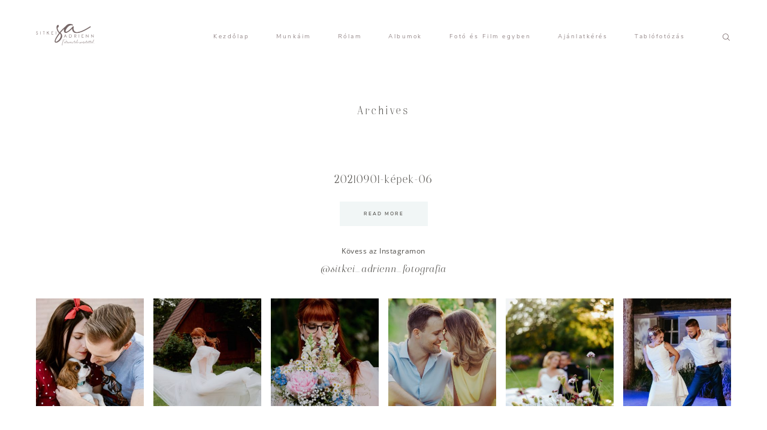

--- FILE ---
content_type: text/html; charset=UTF-8
request_url: https://www.sitkeiadrienn.hu/20210901-kepek-06/
body_size: 9200
content:
<!DOCTYPE html>
<html dir="ltr" lang="hu" prefix="og: https://ogp.me/ns#">
  <head>
  <meta charset="UTF-8" />
  <meta http-equiv="X-UA-Compatible" content="IE=edge"/>
  <meta name="viewport" content="width=device-width, user-scalable=no, initial-scale=1.0, maximum-scale=1.0, minimum-scale=1.0">
  <link rel="alternate" type="application/rss+xml" title="Esküvői fotózás tele szeretettel RSS Feed" href="https://www.sitkeiadrienn.hu/feed/" />
        <link rel="shortcut icon" href="https://www.sitkeiadrienn.hu/wp-content/uploads/2022/01/favicon.ico" />
    <link rel="profile" href="http://gmpg.org/xfn/11">
  
  <title>20210901-képek-06 | Esküvői fotózás tele szeretettel</title>

		<!-- All in One SEO 4.8.7 - aioseo.com -->
	<meta name="robots" content="max-image-preview:large" />
	<meta name="author" content="Sitkei Adrienn"/>
	<meta name="google-site-verification" content="604075c42b5495bf" />
	<link rel="canonical" href="https://www.sitkeiadrienn.hu/20210901-kepek-06/" />
	<meta name="generator" content="All in One SEO (AIOSEO) 4.8.7" />
		<meta property="og:locale" content="hu_HU" />
		<meta property="og:site_name" content="Esküvői fotózás tele szeretettel | esküvői fotó esküvő fotózás" />
		<meta property="og:type" content="article" />
		<meta property="og:title" content="20210901-képek-06 | Esküvői fotózás tele szeretettel" />
		<meta property="og:url" content="https://www.sitkeiadrienn.hu/20210901-kepek-06/" />
		<meta property="article:published_time" content="2022-01-20T10:39:09+00:00" />
		<meta property="article:modified_time" content="2022-11-16T12:52:29+00:00" />
		<meta name="twitter:card" content="summary" />
		<meta name="twitter:title" content="20210901-képek-06 | Esküvői fotózás tele szeretettel" />
		<script type="application/ld+json" class="aioseo-schema">
			{"@context":"https:\/\/schema.org","@graph":[{"@type":"BreadcrumbList","@id":"https:\/\/www.sitkeiadrienn.hu\/20210901-kepek-06\/#breadcrumblist","itemListElement":[{"@type":"ListItem","@id":"https:\/\/www.sitkeiadrienn.hu#listItem","position":1,"name":"Home","item":"https:\/\/www.sitkeiadrienn.hu","nextItem":{"@type":"ListItem","@id":"https:\/\/www.sitkeiadrienn.hu\/20210901-kepek-06\/#listItem","name":"20210901-k\u00e9pek-06"}},{"@type":"ListItem","@id":"https:\/\/www.sitkeiadrienn.hu\/20210901-kepek-06\/#listItem","position":2,"name":"20210901-k\u00e9pek-06","previousItem":{"@type":"ListItem","@id":"https:\/\/www.sitkeiadrienn.hu#listItem","name":"Home"}}]},{"@type":"ItemPage","@id":"https:\/\/www.sitkeiadrienn.hu\/20210901-kepek-06\/#itempage","url":"https:\/\/www.sitkeiadrienn.hu\/20210901-kepek-06\/","name":"20210901-k\u00e9pek-06 | Esk\u00fcv\u0151i fot\u00f3z\u00e1s tele szeretettel","inLanguage":"hu-HU","isPartOf":{"@id":"https:\/\/www.sitkeiadrienn.hu\/#website"},"breadcrumb":{"@id":"https:\/\/www.sitkeiadrienn.hu\/20210901-kepek-06\/#breadcrumblist"},"author":{"@id":"https:\/\/www.sitkeiadrienn.hu\/author\/adrienn\/#author"},"creator":{"@id":"https:\/\/www.sitkeiadrienn.hu\/author\/adrienn\/#author"},"datePublished":"2022-01-20T11:39:09+01:00","dateModified":"2022-11-16T13:52:29+01:00"},{"@type":"Organization","@id":"https:\/\/www.sitkeiadrienn.hu\/#organization","name":"Esk\u00fcv\u0151i fot\u00f3z\u00e1s tele szeretettel","description":"esk\u00fcv\u0151i fot\u00f3 esk\u00fcv\u0151 fot\u00f3z\u00e1s","url":"https:\/\/www.sitkeiadrienn.hu\/"},{"@type":"Person","@id":"https:\/\/www.sitkeiadrienn.hu\/author\/adrienn\/#author","url":"https:\/\/www.sitkeiadrienn.hu\/author\/adrienn\/","name":"Sitkei Adrienn","image":{"@type":"ImageObject","@id":"https:\/\/www.sitkeiadrienn.hu\/20210901-kepek-06\/#authorImage","url":"https:\/\/secure.gravatar.com\/avatar\/e65822a3c5da4e4ffa778ad79b1cd0ac?s=96&d=mm&r=g","width":96,"height":96,"caption":"Sitkei Adrienn"}},{"@type":"WebSite","@id":"https:\/\/www.sitkeiadrienn.hu\/#website","url":"https:\/\/www.sitkeiadrienn.hu\/","name":"Esk\u00fcv\u0151i fot\u00f3z\u00e1s tele szeretettel","description":"esk\u00fcv\u0151i fot\u00f3 esk\u00fcv\u0151 fot\u00f3z\u00e1s","inLanguage":"hu-HU","publisher":{"@id":"https:\/\/www.sitkeiadrienn.hu\/#organization"}}]}
		</script>
		<!-- All in One SEO -->

<link rel='dns-prefetch' href='//s.w.org' />
<link rel='dns-prefetch' href='//v0.wordpress.com' />
<link rel="alternate" type="application/rss+xml" title="Esküvői fotózás tele szeretettel &raquo; hírcsatorna" href="https://www.sitkeiadrienn.hu/feed/" />
<link rel="alternate" type="application/rss+xml" title="Esküvői fotózás tele szeretettel &raquo; hozzászólás hírcsatorna" href="https://www.sitkeiadrienn.hu/comments/feed/" />
<script type="text/javascript">
window._wpemojiSettings = {"baseUrl":"https:\/\/s.w.org\/images\/core\/emoji\/13.1.0\/72x72\/","ext":".png","svgUrl":"https:\/\/s.w.org\/images\/core\/emoji\/13.1.0\/svg\/","svgExt":".svg","source":{"concatemoji":"https:\/\/www.sitkeiadrienn.hu\/wp-includes\/js\/wp-emoji-release.min.js?ver=5.9.12"}};
/*! This file is auto-generated */
!function(e,a,t){var n,r,o,i=a.createElement("canvas"),p=i.getContext&&i.getContext("2d");function s(e,t){var a=String.fromCharCode;p.clearRect(0,0,i.width,i.height),p.fillText(a.apply(this,e),0,0);e=i.toDataURL();return p.clearRect(0,0,i.width,i.height),p.fillText(a.apply(this,t),0,0),e===i.toDataURL()}function c(e){var t=a.createElement("script");t.src=e,t.defer=t.type="text/javascript",a.getElementsByTagName("head")[0].appendChild(t)}for(o=Array("flag","emoji"),t.supports={everything:!0,everythingExceptFlag:!0},r=0;r<o.length;r++)t.supports[o[r]]=function(e){if(!p||!p.fillText)return!1;switch(p.textBaseline="top",p.font="600 32px Arial",e){case"flag":return s([127987,65039,8205,9895,65039],[127987,65039,8203,9895,65039])?!1:!s([55356,56826,55356,56819],[55356,56826,8203,55356,56819])&&!s([55356,57332,56128,56423,56128,56418,56128,56421,56128,56430,56128,56423,56128,56447],[55356,57332,8203,56128,56423,8203,56128,56418,8203,56128,56421,8203,56128,56430,8203,56128,56423,8203,56128,56447]);case"emoji":return!s([10084,65039,8205,55357,56613],[10084,65039,8203,55357,56613])}return!1}(o[r]),t.supports.everything=t.supports.everything&&t.supports[o[r]],"flag"!==o[r]&&(t.supports.everythingExceptFlag=t.supports.everythingExceptFlag&&t.supports[o[r]]);t.supports.everythingExceptFlag=t.supports.everythingExceptFlag&&!t.supports.flag,t.DOMReady=!1,t.readyCallback=function(){t.DOMReady=!0},t.supports.everything||(n=function(){t.readyCallback()},a.addEventListener?(a.addEventListener("DOMContentLoaded",n,!1),e.addEventListener("load",n,!1)):(e.attachEvent("onload",n),a.attachEvent("onreadystatechange",function(){"complete"===a.readyState&&t.readyCallback()})),(n=t.source||{}).concatemoji?c(n.concatemoji):n.wpemoji&&n.twemoji&&(c(n.twemoji),c(n.wpemoji)))}(window,document,window._wpemojiSettings);
</script>
<style type="text/css">
img.wp-smiley,
img.emoji {
	display: inline !important;
	border: none !important;
	box-shadow: none !important;
	height: 1em !important;
	width: 1em !important;
	margin: 0 0.07em !important;
	vertical-align: -0.1em !important;
	background: none !important;
	padding: 0 !important;
}
</style>
	<link rel='stylesheet' id='sbi_styles-css'  href='https://www.sitkeiadrienn.hu/wp-content/plugins/instagram-feed/css/sbi-styles.min.css?ver=6.7.1' type='text/css' media='all' />
<link rel='stylesheet' id='wp-block-library-css'  href='https://www.sitkeiadrienn.hu/wp-includes/css/dist/block-library/style.min.css?ver=5.9.12' type='text/css' media='all' />
<style id='wp-block-library-inline-css' type='text/css'>
.has-text-align-justify{text-align:justify;}
</style>
<link rel='stylesheet' id='mediaelement-css'  href='https://www.sitkeiadrienn.hu/wp-includes/js/mediaelement/mediaelementplayer-legacy.min.css?ver=4.2.16' type='text/css' media='all' />
<link rel='stylesheet' id='wp-mediaelement-css'  href='https://www.sitkeiadrienn.hu/wp-includes/js/mediaelement/wp-mediaelement.min.css?ver=5.9.12' type='text/css' media='all' />
<style id='global-styles-inline-css' type='text/css'>
body{--wp--preset--color--black: #000000;--wp--preset--color--cyan-bluish-gray: #abb8c3;--wp--preset--color--white: #ffffff;--wp--preset--color--pale-pink: #f78da7;--wp--preset--color--vivid-red: #cf2e2e;--wp--preset--color--luminous-vivid-orange: #ff6900;--wp--preset--color--luminous-vivid-amber: #fcb900;--wp--preset--color--light-green-cyan: #7bdcb5;--wp--preset--color--vivid-green-cyan: #00d084;--wp--preset--color--pale-cyan-blue: #8ed1fc;--wp--preset--color--vivid-cyan-blue: #0693e3;--wp--preset--color--vivid-purple: #9b51e0;--wp--preset--gradient--vivid-cyan-blue-to-vivid-purple: linear-gradient(135deg,rgba(6,147,227,1) 0%,rgb(155,81,224) 100%);--wp--preset--gradient--light-green-cyan-to-vivid-green-cyan: linear-gradient(135deg,rgb(122,220,180) 0%,rgb(0,208,130) 100%);--wp--preset--gradient--luminous-vivid-amber-to-luminous-vivid-orange: linear-gradient(135deg,rgba(252,185,0,1) 0%,rgba(255,105,0,1) 100%);--wp--preset--gradient--luminous-vivid-orange-to-vivid-red: linear-gradient(135deg,rgba(255,105,0,1) 0%,rgb(207,46,46) 100%);--wp--preset--gradient--very-light-gray-to-cyan-bluish-gray: linear-gradient(135deg,rgb(238,238,238) 0%,rgb(169,184,195) 100%);--wp--preset--gradient--cool-to-warm-spectrum: linear-gradient(135deg,rgb(74,234,220) 0%,rgb(151,120,209) 20%,rgb(207,42,186) 40%,rgb(238,44,130) 60%,rgb(251,105,98) 80%,rgb(254,248,76) 100%);--wp--preset--gradient--blush-light-purple: linear-gradient(135deg,rgb(255,206,236) 0%,rgb(152,150,240) 100%);--wp--preset--gradient--blush-bordeaux: linear-gradient(135deg,rgb(254,205,165) 0%,rgb(254,45,45) 50%,rgb(107,0,62) 100%);--wp--preset--gradient--luminous-dusk: linear-gradient(135deg,rgb(255,203,112) 0%,rgb(199,81,192) 50%,rgb(65,88,208) 100%);--wp--preset--gradient--pale-ocean: linear-gradient(135deg,rgb(255,245,203) 0%,rgb(182,227,212) 50%,rgb(51,167,181) 100%);--wp--preset--gradient--electric-grass: linear-gradient(135deg,rgb(202,248,128) 0%,rgb(113,206,126) 100%);--wp--preset--gradient--midnight: linear-gradient(135deg,rgb(2,3,129) 0%,rgb(40,116,252) 100%);--wp--preset--duotone--dark-grayscale: url('#wp-duotone-dark-grayscale');--wp--preset--duotone--grayscale: url('#wp-duotone-grayscale');--wp--preset--duotone--purple-yellow: url('#wp-duotone-purple-yellow');--wp--preset--duotone--blue-red: url('#wp-duotone-blue-red');--wp--preset--duotone--midnight: url('#wp-duotone-midnight');--wp--preset--duotone--magenta-yellow: url('#wp-duotone-magenta-yellow');--wp--preset--duotone--purple-green: url('#wp-duotone-purple-green');--wp--preset--duotone--blue-orange: url('#wp-duotone-blue-orange');--wp--preset--font-size--small: 13px;--wp--preset--font-size--medium: 20px;--wp--preset--font-size--large: 36px;--wp--preset--font-size--x-large: 42px;}.has-black-color{color: var(--wp--preset--color--black) !important;}.has-cyan-bluish-gray-color{color: var(--wp--preset--color--cyan-bluish-gray) !important;}.has-white-color{color: var(--wp--preset--color--white) !important;}.has-pale-pink-color{color: var(--wp--preset--color--pale-pink) !important;}.has-vivid-red-color{color: var(--wp--preset--color--vivid-red) !important;}.has-luminous-vivid-orange-color{color: var(--wp--preset--color--luminous-vivid-orange) !important;}.has-luminous-vivid-amber-color{color: var(--wp--preset--color--luminous-vivid-amber) !important;}.has-light-green-cyan-color{color: var(--wp--preset--color--light-green-cyan) !important;}.has-vivid-green-cyan-color{color: var(--wp--preset--color--vivid-green-cyan) !important;}.has-pale-cyan-blue-color{color: var(--wp--preset--color--pale-cyan-blue) !important;}.has-vivid-cyan-blue-color{color: var(--wp--preset--color--vivid-cyan-blue) !important;}.has-vivid-purple-color{color: var(--wp--preset--color--vivid-purple) !important;}.has-black-background-color{background-color: var(--wp--preset--color--black) !important;}.has-cyan-bluish-gray-background-color{background-color: var(--wp--preset--color--cyan-bluish-gray) !important;}.has-white-background-color{background-color: var(--wp--preset--color--white) !important;}.has-pale-pink-background-color{background-color: var(--wp--preset--color--pale-pink) !important;}.has-vivid-red-background-color{background-color: var(--wp--preset--color--vivid-red) !important;}.has-luminous-vivid-orange-background-color{background-color: var(--wp--preset--color--luminous-vivid-orange) !important;}.has-luminous-vivid-amber-background-color{background-color: var(--wp--preset--color--luminous-vivid-amber) !important;}.has-light-green-cyan-background-color{background-color: var(--wp--preset--color--light-green-cyan) !important;}.has-vivid-green-cyan-background-color{background-color: var(--wp--preset--color--vivid-green-cyan) !important;}.has-pale-cyan-blue-background-color{background-color: var(--wp--preset--color--pale-cyan-blue) !important;}.has-vivid-cyan-blue-background-color{background-color: var(--wp--preset--color--vivid-cyan-blue) !important;}.has-vivid-purple-background-color{background-color: var(--wp--preset--color--vivid-purple) !important;}.has-black-border-color{border-color: var(--wp--preset--color--black) !important;}.has-cyan-bluish-gray-border-color{border-color: var(--wp--preset--color--cyan-bluish-gray) !important;}.has-white-border-color{border-color: var(--wp--preset--color--white) !important;}.has-pale-pink-border-color{border-color: var(--wp--preset--color--pale-pink) !important;}.has-vivid-red-border-color{border-color: var(--wp--preset--color--vivid-red) !important;}.has-luminous-vivid-orange-border-color{border-color: var(--wp--preset--color--luminous-vivid-orange) !important;}.has-luminous-vivid-amber-border-color{border-color: var(--wp--preset--color--luminous-vivid-amber) !important;}.has-light-green-cyan-border-color{border-color: var(--wp--preset--color--light-green-cyan) !important;}.has-vivid-green-cyan-border-color{border-color: var(--wp--preset--color--vivid-green-cyan) !important;}.has-pale-cyan-blue-border-color{border-color: var(--wp--preset--color--pale-cyan-blue) !important;}.has-vivid-cyan-blue-border-color{border-color: var(--wp--preset--color--vivid-cyan-blue) !important;}.has-vivid-purple-border-color{border-color: var(--wp--preset--color--vivid-purple) !important;}.has-vivid-cyan-blue-to-vivid-purple-gradient-background{background: var(--wp--preset--gradient--vivid-cyan-blue-to-vivid-purple) !important;}.has-light-green-cyan-to-vivid-green-cyan-gradient-background{background: var(--wp--preset--gradient--light-green-cyan-to-vivid-green-cyan) !important;}.has-luminous-vivid-amber-to-luminous-vivid-orange-gradient-background{background: var(--wp--preset--gradient--luminous-vivid-amber-to-luminous-vivid-orange) !important;}.has-luminous-vivid-orange-to-vivid-red-gradient-background{background: var(--wp--preset--gradient--luminous-vivid-orange-to-vivid-red) !important;}.has-very-light-gray-to-cyan-bluish-gray-gradient-background{background: var(--wp--preset--gradient--very-light-gray-to-cyan-bluish-gray) !important;}.has-cool-to-warm-spectrum-gradient-background{background: var(--wp--preset--gradient--cool-to-warm-spectrum) !important;}.has-blush-light-purple-gradient-background{background: var(--wp--preset--gradient--blush-light-purple) !important;}.has-blush-bordeaux-gradient-background{background: var(--wp--preset--gradient--blush-bordeaux) !important;}.has-luminous-dusk-gradient-background{background: var(--wp--preset--gradient--luminous-dusk) !important;}.has-pale-ocean-gradient-background{background: var(--wp--preset--gradient--pale-ocean) !important;}.has-electric-grass-gradient-background{background: var(--wp--preset--gradient--electric-grass) !important;}.has-midnight-gradient-background{background: var(--wp--preset--gradient--midnight) !important;}.has-small-font-size{font-size: var(--wp--preset--font-size--small) !important;}.has-medium-font-size{font-size: var(--wp--preset--font-size--medium) !important;}.has-large-font-size{font-size: var(--wp--preset--font-size--large) !important;}.has-x-large-font-size{font-size: var(--wp--preset--font-size--x-large) !important;}
</style>
<link rel='stylesheet' id='contact-form-7-css'  href='https://www.sitkeiadrienn.hu/wp-content/plugins/contact-form-7/includes/css/styles.css?ver=5.6.4' type='text/css' media='all' />
<link rel='stylesheet' id='jquery_ui_styles-css'  href='https://www.sitkeiadrienn.hu/wp-content/plugins/flo-forms/public/vendor/jquery-ui-flo/jquery-ui.min.css?ver=1.0.0' type='text/css' media='all' />
<link rel='stylesheet' id='flo-forms-public-css'  href='https://www.sitkeiadrienn.hu/wp-content/plugins/flo-forms/public/css/flo-forms-public.min.css?ver=1.0.0' type='text/css' media='all' />
<link rel='stylesheet' id='core-icons-css'  href='https://www.sitkeiadrienn.hu/wp-content/themes/rosemary2/public/fonts/fontello/css/flo-core-icons.css?ver=1.0' type='text/css' media='all' />
<link rel='stylesheet' id='vendor-css-css'  href='https://www.sitkeiadrienn.hu/wp-content/themes/rosemary2/theme-files/public/css/vendor.css?ver=1.0' type='text/css' media='all' />
<link rel='stylesheet' id='theme-css-css'  href='https://www.sitkeiadrienn.hu/wp-content/themes/rosemary2/theme-files/public/css/style.min.css?ver=1.0' type='text/css' media='all' />
<style id='theme-css-inline-css' type='text/css'>
@font-face {font-family: "NunitoSans Bold"; src: url('https://www.sitkeiadrienn.hu/wp-content/themes/rosemary2/theme-files/public/fonts/default/Stylekit-1/NunitoSans-Bold.woff2') format('woff2'),url('https://www.sitkeiadrienn.hu/wp-content/themes/rosemary2/theme-files/public/fonts/default/Stylekit-1/NunitoSans-Bold.woff') format('woff');font-display: swap;}@font-face {font-family: "Palash Regular"; src: url('https://www.sitkeiadrienn.hu/wp-content/themes/rosemary2/theme-files/public/fonts/default/Stylekit-1/Palash-Regular.woff2') format('woff2'),url('https://www.sitkeiadrienn.hu/wp-content/themes/rosemary2/theme-files/public/fonts/default/Stylekit-1/Palash-Regular.woff') format('woff');font-display: swap;}@font-face {font-family: "NunitoSans Light"; src: url('https://www.sitkeiadrienn.hu/wp-content/themes/rosemary2/theme-files/public/fonts/default/Stylekit-1/NunitoSans-Light.woff2') format('woff2'),url('https://www.sitkeiadrienn.hu/wp-content/themes/rosemary2/theme-files/public/fonts/default/Stylekit-1/NunitoSans-Light.woff') format('woff');font-display: swap;}@font-face {font-family: "NunitoSans SemiBold"; src: url('https://www.sitkeiadrienn.hu/wp-content/themes/rosemary2/theme-files/public/fonts/default/Stylekit-1/NunitoSans-SemiBold.woff2') format('woff2'),url('https://www.sitkeiadrienn.hu/wp-content/themes/rosemary2/theme-files/public/fonts/default/Stylekit-1/NunitoSans-SemiBold.woff') format('woff');font-display: swap;}@font-face {font-family: "OpenSans Regular"; src: url('https://www.sitkeiadrienn.hu/wp-content/themes/rosemary2/theme-files/public/fonts/default/Stylekit-1/OpenSans.woff2') format('woff2'),url('https://www.sitkeiadrienn.hu/wp-content/themes/rosemary2/theme-files/public/fonts/default/Stylekit-1/OpenSans.woff') format('woff');font-display: swap;}@font-face {font-family: "Isabel Thin Italic"; src: url('https://www.sitkeiadrienn.hu/wp-content/themes/rosemary2/theme-files/public/fonts/default/Stylekit-1/Isabel-Thin-Italic.woff2') format('woff2'),url('https://www.sitkeiadrienn.hu/wp-content/themes/rosemary2/theme-files/public/fonts/default/Stylekit-1/Isabel-Thin-Italic.woff') format('woff');font-display: swap;}.flo-wp-title .flo-wp-title__title { font-family: Palash Regular;font-size: 0.8125rem;letter-spacing: 0.316em;word-spacing: 0em;line-height: 2em;text-transform: none;font-weight: normal;}.flo-post blockquote, .flo-post blockquote p { font-family: Palash Regular;font-size: 0.8125rem;letter-spacing: 0.316em;word-spacing: 0em;line-height: 2em;text-transform: none;font-weight: normal;}.flo-post h1, h1.product_title, h1.page-title, h1 { font-family: Palash Regular;font-size: 2.25rem;letter-spacing: 0.316em;word-spacing: 0em;line-height: 1.4em;text-transform: none;font-weight: normal;}.flo-post h2, .woocommerce h2, h2 { font-family: Palash Regular;font-size: 1.25rem;letter-spacing: 0.3165em;word-spacing: 0em;line-height: 1.5em;text-transform: none;font-weight: normal;}.flo-post h3, h3 { font-family: Palash Regular;font-size: 0.875rem;letter-spacing: 0.142em;word-spacing: 0em;line-height: 1.714em;text-transform: none;font-weight: normal;}.flo-post h4, h4 { font-family: Palash Regular;font-size: 0.8125rem;letter-spacing: 0.316em;word-spacing: 0em;line-height: 2em;text-transform: none;font-weight: normal;}.flo-post h5, h5 { font-family: Palash Regular;font-size: 0.75rem;letter-spacing: 0.1em;word-spacing: 0em;line-height: 2em;text-transform: none;font-weight: normal;}.flo-post h6, h6 { font-family: Palash Regular;font-size: 0.625rem;letter-spacing: 0.317em;word-spacing: 0em;line-height: 2.3em;text-transform: none;font-weight: normal;}.flo-post, .woocommerce-product-details__short-description, .entry-content, .description_tab, .reviews_tab, .woocommerce-message, .flo-woocommerce-wrap { font-family: OpenSans Regular;font-size: 0.75rem;letter-spacing: 0.04em;word-spacing: 0em;line-height: 2em;text-transform: none;font-weight: normal;}.flo-post a, .flo-block-text-block-3 a { font-family: OpenSans Regular;font-size: 0.75rem;letter-spacing: 0.04em;word-spacing: 0em;line-height: 2em;text-transform: none;font-weight: normal;text-decoration: underline;}.flo-generic-button--text, input[type="submit"], .flo-button, .button, a.button, .widget a.widget--image-link__button.flo-button { font-family: NunitoSans Bold;font-size: 0.5rem;letter-spacing: 0.25em;word-spacing: 0em;line-height: 1.375em;text-transform: none;font-weight: normal;}.flo-generic-button--background, input[type="submit"], .flo-button, .button, a.button, .widget a.widget--image-link__button.flo-button { font-family: NunitoSans SemiBold;font-size: 0.5rem;letter-spacing: 0.25em;word-spacing: 0em;line-height: 1.9em;text-transform: none;font-weight: normal;}.flo-generic-menu-wrap .sub-menu a { font-family: NunitoSans Light;font-size: 0.625rem;letter-spacing: 0.25em;word-spacing: 0em;line-height: 1.4em;text-transform: none;font-weight: normal;}.flo-header__menu-popup .flo-header__logo { font-family: Palash Regular;font-size: 1rem;letter-spacing: 0.31em;word-spacing: 0em;line-height: 1em;text-transform: none;font-weight: normal;}.flo-header-mobile__logo { font-family: Palash Regular;font-size: 0.875rem;letter-spacing: 0.142em;word-spacing: 0em;line-height: 1.714em;text-transform: none;font-weight: normal;}.flo-header-mobile__menu-trigger { font-family: Palash Regular;font-size: 0.75rem;letter-spacing: 0.1em;word-spacing: 0em;line-height: 2em;text-transform: none;font-weight: normal;}.flo-mobile-menu__close { font-family: Palash Regular;font-size: 0.75rem;letter-spacing: 0.1em;word-spacing: 0em;line-height: 2em;text-transform: none;font-weight: normal;}.flo-mobile-menu__menu .page_item ul.sub-menu li a, .flo-mobile-menu__menu .menu-item ul.sub-menu li a { font-family: NunitoSans Light;font-size: 0.625rem;letter-spacing: 0.25em;word-spacing: 0em;line-height: 1.4em;text-transform: none;font-weight: normal;}.flo-mobile-menu__menu .page_item a, .flo-mobile-menu__menu .menu-item { font-family: Palash Regular;font-size: 0.8125rem;letter-spacing: 0.316em;word-spacing: 0em;line-height: 2em;text-transform: none;font-weight: normal;}input[type]:not([type='submit']):not(.flo-no-styling), form textarea:not(.flo-no-styling), .parsley-required, select { font-family: NunitoSans SemiBold;font-size: 0.5rem;letter-spacing: 0.25em;word-spacing: 0em;line-height: 1.9em;text-transform: none;font-weight: normal;}label { font-family: NunitoSans Bold;font-size: 0.5rem;letter-spacing: 0.25em;word-spacing: 0em;line-height: 1.375em;text-transform: none;font-weight: normal;}@media (max-width: 767px) { .flo-wp-title .flo-wp-title__title { font-size: 0.8125rem;}.flo-post blockquote, .flo-post blockquote p { font-size: 0.8125rem;}.flo-post h1, h1.product_title, h1.page-title, h1 { }.flo-post h2, .woocommerce h2, h2 { font-size: 1.25rem;}.flo-post h3, h3 { }.flo-post h4, h4 { font-size: 0.8125rem;}.flo-post h5, h5 { }.flo-post h6, h6 { }.flo-post, .woocommerce-product-details__short-description, .entry-content, .description_tab, .reviews_tab, .woocommerce-message, .flo-woocommerce-wrap { }.flo-post a, .flo-block-text-block-3 a { }.flo-generic-button--text, input[type="submit"], .flo-button, .button, a.button, .widget a.widget--image-link__button.flo-button { }.flo-generic-button--background, input[type="submit"], .flo-button, .button, a.button, .widget a.widget--image-link__button.flo-button { }.flo-generic-menu-wrap .sub-menu a { }.flo-header__menu-popup .flo-header__logo { }.flo-header-mobile__logo { }.flo-header-mobile__menu-trigger { }.flo-mobile-menu__close { }.flo-mobile-menu__menu .page_item ul.sub-menu li a, .flo-mobile-menu__menu .menu-item ul.sub-menu li a { }.flo-mobile-menu__menu .page_item a, .flo-mobile-menu__menu .menu-item { font-size: 0.8125rem;}input[type]:not([type='submit']):not(.flo-no-styling), form textarea:not(.flo-no-styling), .parsley-required, select { }label { } }
</style>
<link rel='stylesheet' id='default_stylesheet-css'  href='https://www.sitkeiadrienn.hu/wp-content/themes/rosemary2/style.css?ver=1.0' type='text/css' media='all' />
<link rel='stylesheet' id='jetpack_css-css'  href='https://www.sitkeiadrienn.hu/wp-content/plugins/jetpack/css/jetpack.css?ver=11.4.2' type='text/css' media='all' />
<script type='text/javascript' src='https://www.sitkeiadrienn.hu/wp-includes/js/jquery/jquery.min.js?ver=3.6.0' id='jquery-core-js'></script>
<script type='text/javascript' src='https://www.sitkeiadrienn.hu/wp-includes/js/jquery/jquery-migrate.min.js?ver=3.3.2' id='jquery-migrate-js'></script>
<script type='text/javascript' src='https://www.sitkeiadrienn.hu/wp-content/plugins/flo-forms/public/js/jquery.validate.min.js?ver=1.0.0' id='flo-jquery-validate-js'></script>
<script type='text/javascript' id='flo-forms-public-js-extra'>
/* <![CDATA[ */
var formData = {"ajaxurl":"https:\/\/www.sitkeiadrienn.hu\/wp-admin\/admin-ajax.php","date_format":"yy\/mm\/dd"};
/* ]]> */
</script>
<script type='text/javascript' src='https://www.sitkeiadrienn.hu/wp-content/plugins/flo-forms/public/js/flo-forms-public.js?ver=1.0.0' id='flo-forms-public-js'></script>
<script type='text/javascript' src='https://www.sitkeiadrienn.hu/wp-content/plugins/right-click-disable-orignal/rightclickdisable.js?ver=5.9.12' id='popsjs-js'></script>
<link rel="https://api.w.org/" href="https://www.sitkeiadrienn.hu/wp-json/" /><link rel="alternate" type="application/json" href="https://www.sitkeiadrienn.hu/wp-json/wp/v2/media/4588" /><link rel="EditURI" type="application/rsd+xml" title="RSD" href="https://www.sitkeiadrienn.hu/xmlrpc.php?rsd" />
<link rel="wlwmanifest" type="application/wlwmanifest+xml" href="https://www.sitkeiadrienn.hu/wp-includes/wlwmanifest.xml" /> 
<meta name="generator" content="WordPress 5.9.12" />
<link rel='shortlink' href='https://wp.me/a6329y-1c0' />
<link rel="alternate" type="application/json+oembed" href="https://www.sitkeiadrienn.hu/wp-json/oembed/1.0/embed?url=https%3A%2F%2Fwww.sitkeiadrienn.hu%2F20210901-kepek-06%2F" />
<link rel="alternate" type="text/xml+oembed" href="https://www.sitkeiadrienn.hu/wp-json/oembed/1.0/embed?url=https%3A%2F%2Fwww.sitkeiadrienn.hu%2F20210901-kepek-06%2F&#038;format=xml" />
<style>img#wpstats{display:none}</style>
	<link rel="icon" href="https://www.sitkeiadrienn.hu/wp-content/uploads/2018/11/cropped-Sitkei-Adrienn-black-favicon-512-32x32.png" sizes="32x32" />
<link rel="icon" href="https://www.sitkeiadrienn.hu/wp-content/uploads/2018/11/cropped-Sitkei-Adrienn-black-favicon-512-192x192.png" sizes="192x192" />
<link rel="apple-touch-icon" href="https://www.sitkeiadrienn.hu/wp-content/uploads/2018/11/cropped-Sitkei-Adrienn-black-favicon-512-180x180.png" />
<meta name="msapplication-TileImage" content="https://www.sitkeiadrienn.hu/wp-content/uploads/2018/11/cropped-Sitkei-Adrienn-black-favicon-512-270x270.png" />

  <style media="screen">
    /* START: GENERICS */

      body {
        background-color: #FFFFFF;
        color: #4F4D49;
      }

      .flo-post {
        color: #4F4D49;
      }

      .flo-post a img, .flo-post img, .flo-post img.alignleft, .flo-post img.alignright, .flo-post img.aligncenter,
      .wp-caption-text.gallery-caption {
        margin-bottom: 10px;
      }
      .wp-caption-text.gallery-caption{
        margin-top: -5px;
      }

      .flo_sidebar {
        width: 25%;
      }

      .flo-button,
      input[type="submit"]
      {
        color: #000000;
        border-color: rgba(0,0,0,0.1);
      }
      .flo-button:hover,
      input[type="submit"]:hover
      {
        background-color: #ffffff!important;
        color: #555049!important;
      }
    /* END: GENERICS */


  </style>
  <style media="screen">
  /* START: DROPDOWNS */
    .flo-generic-menu-wrap__menu ul {
      background-color: #f1f6f6;
    }
    .flo-generic-menu-wrap__menu ul:after {
      border-color: transparent transparent #f1f6f6 transparent!important;
    }

    .flo-generic-menu-wrap__menu ul a {
      color: #4F4D49!important;
    }
  /* END: DROPDOWNS */
</style>
</head>
    <body class="attachment attachment-template-default single single-attachment postid-4588 attachmentid-4588 attachment-jpeg  flo-social-links-type-a flo-tablet-appear-disabled flo-mobile-appear-disabled">

                  
    <noscript class='flo-core-style' >
  <style class='flo-core-style'  media="screen"> .flo-header-mobile__logo{max-width:10rem}.flo-header-mobile{background-color:#FFFFFF;color:#4F4D49}.flo-header-mobile:not(.not-sticky){background-color:#FFFFFF;color:#4F4D49}</style>
</noscript>

<div class="flo-header-mobile flo-header-mobile--type-a sticky">
  <div class="flo-header-mobile__spacer"></div>
  <a href="https://www.sitkeiadrienn.hu" class="flo-header-mobile__logo">
      <img class="flo-header-mobile__logo-image flo-header-mobile__logo-image--default" src="https://www.sitkeiadrienn.hu/wp-content/uploads/2021/09/nevjegy_ADRI_email-320x113.png" alt="Esküvői fotózás tele szeretettel"/>
    <img class="flo-header-mobile__logo-image flo-header-mobile__logo-image--light" src="https://www.sitkeiadrienn.hu/wp-content/uploads/2021/09/nevjegy_ADRI_email-320x113.png" alt="Esküvői fotózás tele szeretettel"/>
  </a>
  <div class="flo-header-mobile__menu-trigger">
    MENU
  </div>
</div>
    
    <main class="flo_page_wrap ">
      <div class="flo_page">
          
	<noscript class='flo-core-style' >
  <style class='flo-core-style'  media="screen"> header:not(.is-sticky) .flo-header--410{color:#766667;border-color:rgba(118,102,103,0.1)}.flo-header--type-c__menu-visible{color:#766667!important}header:not(.is-sticky) .flo-header--410{background-color:#FFFFFF;padding-top:2.5rem;padding-bottom:2.5rem}header:not(.is-sticky) .flo-header--410 .flo-header__menu > ul > li > a{color:#766667}.flo-header--sticky .is-sticky .flo-header--410{background-color:rgba(255,255,255,1);color:#afafaf!important;border-color:rgba(175,175,175,0.1)}</style>
</noscript>

<header class="flo-header--sticky" data-layout="flo-header--layout-type-b">
  <noscript class='flo-core-style' data-title="flo-header--410">
  <style class='flo-core-style' data-title="flo-header--410" media="screen"> .flo-header--410 .flo-header__custom-menu-button{font-family:NunitoSans SemiBold;font-size:0.5rem;letter-spacing:0.25em;word-spacing:0em;line-height:1.9em;text-transform:none;font-weight:normal}.flo-header--410 .flo-header__search-form-input{font-family:NunitoSans Bold;font-size:0.5rem;letter-spacing:0.25em;word-spacing:0em;line-height:1.375em;text-transform:none;font-weight:normal}.flo-header--410 .flo-header__custom-menu-button{color:#4F4D49;background-color:#f1f6f6}.flo-header--410 .flo-header__custom-menu-button:hover{background-color:#FCFAFA}.flo-header--410 .flo-header__menu .flo-header__menu-items > li:not(:last-child){margin-right:2.8125rem;margin-left:0};</style>
</noscript>
<div class="flo-header flo-header--410 flo-header--type-b flo-header--type-b--left-aligned">
  <div class="flo-header__logo-wrap">
  <a href="https://www.sitkeiadrienn.hu" class="flo-header__logo">
    
      <noscript class='flo-core-style' >
  <style class='flo-core-style'  media="screen"> .flo-header--410 .flo-header__logo{font-family:Palash Regular;font-size:1rem;letter-spacing:0.31em;word-spacing:0em;line-height:1em;text-transform:none;font-weight:normal}@media (min-width:768px) and (max-width:1024px){.flo-header--410 .flo-header__logo{max-width:12.5rem}}@media (min-width:1025px){.flo-header--410 .flo-header__logo{max-width:6.25rem}}</style>
</noscript>
    
        	      <img class="flo-header__logo-image flo-header__logo-image--default" src="https://www.sitkeiadrienn.hu/wp-content/uploads/2021/09/nevjegy_ADRI_email-200x71.png" alt="Esküvői fotózás tele szeretettel" />
      <img class="flo-header__logo-image flo-header__logo-image--sticky" src="https://www.sitkeiadrienn.hu/wp-content/uploads/2021/09/nevjegy_ADRI_email-200x71.png" alt="Esküvői fotózás tele szeretettel" />
      <img class="flo-header__logo-image flo-header__logo-image--light" src="https://www.sitkeiadrienn.hu/wp-content/uploads/2021/09/nevjegy_ADRI_email-200x71.png" alt="Esküvői fotózás tele szeretettel" />
      </a>
</div>

  <div class="flo-header__menu-and-button-wrap">
    <noscript class='flo-core-style' >
  <style class='flo-core-style'  media="screen"> .flo-header--410 .flo-header__search-form-input{font-family:NunitoSans Light;font-size:0.625rem;letter-spacing:0.25em;word-spacing:0em;line-height:1.4em;text-transform:none;font-weight:normal}.flo-header--410 .flo-header__search-form{background-color:#FFFFFF;color:#766667;border-color:rgba(118,102,103,0.1)}.flo-header--410 .flo-header__menu > div > ul > li > a{font-family:NunitoSans Light;font-size:0.625rem;letter-spacing:0.25em;word-spacing:0em;line-height:1.4em;text-transform:none;font-weight:normal}.flo-header--410 .flo-header__menu .sub-menu a{font-family:NunitoSans Light;font-size:0.625rem;letter-spacing:0.25em;word-spacing:0em;line-height:1.4em;text-transform:none;font-weight:normal}.flo-header--410 .flo-header__menu .sub-menu li.current-menu-item a, .flo-header--410 .flo-header__menu .sub-menu li.current-menu-parent a{}.flo-header--410 .flo-header__menu ul ul, .flo-header--410 .flo-header--type-c__menu, .flo-header--410 .flo-header--type-c__menu-open{background-color:#f1f6f6}.flo-header--410 .flo-header__menu ul ul:after{border-color:transparent transparent #f1f6f6 transparent!important}.flo-header--410 .flo-header__menu ul ul a{color:#4F4D49!important}.flo-header--410 .flo-header__menu li ul li > a:before{background-color:#4F4D49}</style>
</noscript>
<div class="flo-header__menu">
  
          <div class="flo-header__menu-wrap"><ul id="68" class="flo-header__menu-items"><li id="menu-item-3842" class="menu-item menu-item-type-post_type menu-item-object-page menu-item-home menu-item-3842"><a href="https://www.sitkeiadrienn.hu/">Kezdőlap</a></li>
<li id="menu-item-5254" class="menu-item menu-item-type-post_type menu-item-object-page menu-item-5254"><a href="https://www.sitkeiadrienn.hu/munkaim/">Munkáim</a></li>
<li id="menu-item-3844" class="menu-item menu-item-type-post_type menu-item-object-page menu-item-3844"><a href="https://www.sitkeiadrienn.hu/bemutatkozas/">Rólam</a></li>
<li id="menu-item-3851" class="menu-item menu-item-type-post_type menu-item-object-page menu-item-3851"><a href="https://www.sitkeiadrienn.hu/albumok/">Albumok</a></li>
<li id="menu-item-4797" class="menu-item menu-item-type-post_type menu-item-object-page menu-item-4797"><a href="https://www.sitkeiadrienn.hu/foto-es-film-egyben/">Fotó és Film egyben</a></li>
<li id="menu-item-3843" class="menu-item menu-item-type-post_type menu-item-object-page menu-item-3843"><a href="https://www.sitkeiadrienn.hu/ajanlatkeres/">Ajánlatkérés</a></li>
<li id="menu-item-6488" class="menu-item menu-item-type-post_type menu-item-object-page menu-item-6488"><a href="https://www.sitkeiadrienn.hu/tablofotozas/">Tablófotózás</a></li>
</ul></div>
  </div>
                </div>

      <div class="flo-header__search-wrap">
      <div class="flo-header__search-trigger">
        <div class="flo-header__search-trigger-icon flo-header__search-trigger-icon--open">
          <i class="flo-icon-search"></i>
        </div>
        <div class="flo-header__search-trigger-icon flo-header__search-trigger-icon--close">
          <i class="flo-icon-close-icon"></i>
        </div>
      </div>

      <form class="flo-header__search-form" action="https://www.sitkeiadrienn.hu/" method="get">
        <input class="flo-header__search-form-input flo-no-styling" name="s" placeholder="SEARCH" type="text" value="">
        <button class="flo-header__search-form-submit" type="submit" >
          <i class="flo-header__search-icon flo-icon-search"></i>
        </button>
      </form>
    </div>
  
</div>
</header>
	
			<div class="flo-block  flo-wp-title flo-post">
	  	<h1 class="flo-wp-title__title visible full-visible">Archives</h1>
		</div>
		
					
			<div class="flo-listing flo-listing--892">
		    <noscript class='flo-core-style' >
  <style class='flo-core-style'  media="screen">@media (max-width:767px){.flo-block--8589{margin-top:0rem;margin-bottom:0rem}}@media (min-width:768px){.flo-block--8589{margin-top:0rem;margin-bottom:0rem}}</style>
</noscript>
  <noscript class='flo-core-style' >
  <style class='flo-core-style'  media="screen"> .flo-block--8589{background-color:#FFFFFF}</style>
</noscript>

<div   class='flo-block     flo-block--8589   ' data-id="8589" >
    <div class="flo-block__container">
      <noscript class='flo-core-style' >
  <style class='flo-core-style'  media="screen"> .flo-block-listing-2--523 .flo-block-listing-2__item-title{font-family:Palash Regular;font-size:0.875rem;letter-spacing:0.142em;word-spacing:0em;line-height:1.714em;text-transform:none;font-weight:normal}.flo-block-listing-2--523 .flo-block-listing-2__meta-wrap{font-family:NunitoSans Light;font-size:0.625rem;letter-spacing:0.25em;word-spacing:0em;line-height:1.4em;text-transform:none;font-weight:normal}@media (min-width:768px){.flo-block-listing-2--523 .flo-block-listing-2__featured-image{height:33.75rem}.flo-block-listing-2--523 .flo-block-listing-2__post-content{max-width:56.25rem}}</style>
</noscript>
  <div class="flo-block-listing-2 flo-block-listing-2--523">
          <div class="flo-block-listing-2__item">
                        <div class="flo-block-listing-2__item-text-wrap">
          <h2 class="flo-block-listing-2__item-title">
            <a href="https://www.sitkeiadrienn.hu/20210901-kepek-06/">20210901-képek-06</a>
          </h2>
                      <div class="flo-block-listing-2__meta-wrap">
                              <span class="flo-block-listing-2__item-category">
                  
                </span>
                                                      </div>
                                <div class="flo-block-listing-2__generic-button-wrap">
  <a
    class="flo-block-listing-2__generic-button flo-generic-button flo-generic-button--background"
    href="https://www.sitkeiadrienn.hu/20210901-kepek-06/" target="_self"
    style="
    --type-a-text-color:#4F4D49;
    --type-b-text-color:#4F4D49;
    --type-b-background-color:#f1f6f6;
    --type-a-text-color-hover:#4F4D49;
    --type-b-text-color-hover:#4F4D49;
    --type-a-background-color-hover:#C1A2A2;
    --type-b-background-color-hover:#FCFAFA;"
  >
    READ MORE
  </a>
</div>
          
                  </div>
      </div>
      </div>
      </div>
</div>
		</div>
	
	

    </div>
</main>

<noscript class='flo-core-style' >
  <style class='flo-core-style'  media="screen">@media (max-width:767px){.flo-mobile-menu{background-color:#f1f6f6;color:#4F4D49}.flo-mobile-menu__menu > li{border-bottom-color:rgba(79,77,73,0.15)!important}.flo-mobile-menu__menu > li:before, .flo-mobile-menu__menu > li:after{border-color:rgba(79,77,73,0.5)!important}.flo-mobile-menu__menu > .children-visible .flo-mobile-menu__menu-dropdown-toggle{color:#4F4D49!important}.flo-mobile-menu__menu-dropdown-toggle{color:rgba(79,77,73,0.15)!important}}</style>
</noscript>

  <noscript class='flo-core-style' >
  <style class='flo-core-style'  media="screen">@media (max-width:767px){.flo-mobile-menu__custom-menu-button{font-family:NunitoSans SemiBold;font-size:0.5rem;letter-spacing:0.25em;word-spacing:0em;line-height:1.9em;text-transform:none;font-weight:normal}.flo-mobile-menu__custom-menu-button{color:#4F4D49;background-color:#f1f6f6}}</style>
</noscript>
<div class="flo-mobile-menu flo-mobile-menu__type-a" data-onready="flo_mobile_menu">
    <div class="flo-mobile-menu__top-area">
    <div class="flo-mobile-menu__spacer"></div>
          <a href="https://www.sitkeiadrienn.hu" class="flo-header-mobile__logo">
      <img class="flo-header-mobile__logo-image flo-header-mobile__logo-image--default" src="https://www.sitkeiadrienn.hu/wp-content/uploads/2021/09/nevjegy_ADRI_email-320x113.png" alt="Esküvői fotózás tele szeretettel"/>
    <img class="flo-header-mobile__logo-image flo-header-mobile__logo-image--light" src="https://www.sitkeiadrienn.hu/wp-content/uploads/2021/09/nevjegy_ADRI_email-320x113.png" alt="Esküvői fotózás tele szeretettel"/>
  </a>
        <div class="flo-mobile-menu__close">
      CLOSE
    </div>
  </div>
    <ul id="68" class="flo-mobile-menu__menu"><li class="menu-item menu-item-type-post_type menu-item-object-page menu-item-home menu-item-3842"><a href="https://www.sitkeiadrienn.hu/">Kezdőlap</a></li>
<li class="menu-item menu-item-type-post_type menu-item-object-page menu-item-5254"><a href="https://www.sitkeiadrienn.hu/munkaim/">Munkáim</a></li>
<li class="menu-item menu-item-type-post_type menu-item-object-page menu-item-3844"><a href="https://www.sitkeiadrienn.hu/bemutatkozas/">Rólam</a></li>
<li class="menu-item menu-item-type-post_type menu-item-object-page menu-item-3851"><a href="https://www.sitkeiadrienn.hu/albumok/">Albumok</a></li>
<li class="menu-item menu-item-type-post_type menu-item-object-page menu-item-4797"><a href="https://www.sitkeiadrienn.hu/foto-es-film-egyben/">Fotó és Film egyben</a></li>
<li class="menu-item menu-item-type-post_type menu-item-object-page menu-item-3843"><a href="https://www.sitkeiadrienn.hu/ajanlatkeres/">Ajánlatkérés</a></li>
<li class="menu-item menu-item-type-post_type menu-item-object-page menu-item-6488"><a href="https://www.sitkeiadrienn.hu/tablofotozas/">Tablófotózás</a></li>
</ul>
  
              </div>


<div class="flo-footer flo-footer--913 disable-appear">
                              <noscript class='flo-core-style' >
  <style class='flo-core-style'  media="screen"> .flo-footer--913 .flo-footer-area-1-type-c__title{font-family:OpenSans Regular;font-size:0.75rem;letter-spacing:0.04em;word-spacing:0em;line-height:2em;text-transform:none;font-weight:normal}.flo-footer--913 .flo-footer-area-1-type-c__subtitle{font-family:Isabel Thin Italic;font-size:1.0625rem;letter-spacing:0.035em;word-spacing:0em;line-height:1.47em;text-transform:none;font-weight:normal}.flo-footer--913 .flo-footer-area-1-type-c{background-color:#FFFFFF;color:#4F4D49}@media (max-width:767px){.flo-footer--913 .flo-footer-area-1-type-c__image:nth-last-child(-n+0) , .flo-footer--913 .flo-footer-area-1-type-c__images .img-block:nth-last-child(-n+0){display:none}}</style>
</noscript>
<div class="flo-footer-area-1-type-c ">
  <div class="flo-footer-area-1-type-c__text-area">
          <h4 class="flo-footer-area-1-type-c__title">
        Kövess az Instagramon
      </h4>
              <a href="https://www.instagram.com/sitkei_adrienn_fotografia" target="_blank" class="flo-footer-area-1-type-c__subtitle">
        @sitkei_adrienn_fotografia
      </a>
      </div>
  <div class="flo-footer-area-1-type-c__images">
                                	<img class="flo-footer-area-1-type-c__image" src="https://www.sitkeiadrienn.hu/wp-content/uploads/2026/01/kepek-78-320x320.jpg" alt="">

                                        	<img class="flo-footer-area-1-type-c__image" src="https://www.sitkeiadrienn.hu/wp-content/uploads/2023/10/20230527-eskuvo-0533-320x320.jpg" alt="">

                                        	<img class="flo-footer-area-1-type-c__image" src="https://www.sitkeiadrienn.hu/wp-content/uploads/2023/10/20230527-eskuvo-0507-320x320.jpg" alt="">

                                        	<img class="flo-footer-area-1-type-c__image" src="https://www.sitkeiadrienn.hu/wp-content/uploads/2023/01/kepek-094-320x320.jpg" alt="">

                                        	<img class="flo-footer-area-1-type-c__image" src="https://www.sitkeiadrienn.hu/wp-content/uploads/2023/01/2017-ee-eskuvo-043-320x320.jpg" alt="">

                                        	<img class="flo-footer-area-1-type-c__image" src="https://www.sitkeiadrienn.hu/wp-content/uploads/2022/11/20220815-sa-eskuvo-varga-tanya-kerekegyhaz-143-1-320x320.jpg" alt="">

                            </div>
</div>
                                <noscript class='flo-core-style' >
  <style class='flo-core-style'  media="screen"> .flo-footer--913 .flo-footer-copyrights-area__copyright-notice{font-family:NunitoSans SemiBold;font-size:0.5rem;letter-spacing:0.25em;word-spacing:0em;line-height:1.9em;text-transform:none;font-weight:normal}.flo-footer--913 .flo-footer-copyrights-area__middle-text{font-family:Isabel Thin Italic;font-size:1.0625rem;letter-spacing:0.035em;word-spacing:0em;line-height:1.47em;text-transform:none;font-weight:normal}.flo-footer--913 .flo-footer-copyrights-area__newsletter-left-text{font-family:Palash Regular;font-size:0.625rem;letter-spacing:0.317em;word-spacing:0em;line-height:2.3em;text-transform:none;font-weight:normal}.flo-footer--913 .flo-footer-copyrights-area__newsletter-form-email{font-family:NunitoSans SemiBold;font-size:0.5rem;letter-spacing:0.25em;word-spacing:0em;line-height:1.9em;text-transform:none;font-weight:normal}.flo-footer--913 .flo-footer-copyrights-area{color:#4F4D49;background-color:#FFFFFF}.flo-footer--913 .flo-footer-copyrights-area__newsletter-main-wrap{background-color:#FFFFFF;color:#4F4D49;border-color:#C1A2A2}.flo-footer--913 i{color:#C1A2A2}</style>
</noscript>
<div class="flo-footer-copyrights-area">
  <div class="flo-footer-copyrights-area__top-area">
    
          <div class="flo-footer-copyrights-area__copyright-notice">
        ©2026 COPYRIGHT Sitkei Adrienn Fotográfia
      </div>
        
          <span class="flo-footer-copyrights-area__middle-text">
        images by <a href="http://www.sitkeiadrienn.hu/" target="_blank" rel="noopener">Sitkei Adrienn</a>
      </span>
        
          <div class="flo-footer-copyrights-area__socials">
        <a href="http://facebook.com/sitkeifoto" rel="noreferrer" target="_blank" class="flo-icon flo-icon-facebook flo-social-links__link "></a>
    
	    	<a href="https://www.instagram.com/sitkei_adrienn_fotografia/" rel="noreferrer" target="_blank" class="flo-icon flo-icon-instagram flo-social-links__link "></a>
    
      </div>
      </div>
  
   <a class="flo-footer__flothemes-logo flo-footer__copyrights-flo" href="https://flothemes.com/" target="_blank"><i class="flo-core-icon-flothemes"></i></a>
  
    
</div>
            </div>
<!-- Instagram Feed JS -->
<script type="text/javascript">
var sbiajaxurl = "https://www.sitkeiadrienn.hu/wp-admin/admin-ajax.php";
</script>
<script type='text/javascript' src='https://www.sitkeiadrienn.hu/wp-content/plugins/contact-form-7/includes/swv/js/index.js?ver=5.6.4' id='swv-js'></script>
<script type='text/javascript' id='contact-form-7-js-extra'>
/* <![CDATA[ */
var wpcf7 = {"api":{"root":"https:\/\/www.sitkeiadrienn.hu\/wp-json\/","namespace":"contact-form-7\/v1"}};
/* ]]> */
</script>
<script type='text/javascript' src='https://www.sitkeiadrienn.hu/wp-content/plugins/contact-form-7/includes/js/index.js?ver=5.6.4' id='contact-form-7-js'></script>
<script type='text/javascript' src='https://www.sitkeiadrienn.hu/wp-includes/js/jquery/ui/core.min.js?ver=1.13.1' id='jquery-ui-core-js'></script>
<script type='text/javascript' src='https://www.sitkeiadrienn.hu/wp-includes/js/jquery/ui/datepicker.min.js?ver=1.13.1' id='jquery-ui-datepicker-js'></script>
<script type='text/javascript' id='jquery-ui-datepicker-js-after'>
jQuery(function(jQuery){jQuery.datepicker.setDefaults({"closeText":"Bez\u00e1r\u00e1s","currentText":"Ma","monthNames":["janu\u00e1r","febru\u00e1r","m\u00e1rcius","\u00e1prilis","m\u00e1jus","j\u00fanius","j\u00falius","augusztus","szeptember","okt\u00f3ber","november","december"],"monthNamesShort":["jan","febr","m\u00e1rc","\u00e1pr","m\u00e1j","j\u00fan","j\u00fal","aug","szept","okt","nov","dec"],"nextText":"K\u00f6vetkez\u0151","prevText":"El\u0151z\u0151","dayNames":["vas\u00e1rnap","h\u00e9tf\u0151","kedd","szerda","cs\u00fct\u00f6rt\u00f6k","p\u00e9ntek","szombat"],"dayNamesShort":["vas","h\u00e9t","ked","sze","cs\u00fc","p\u00e9n","szo"],"dayNamesMin":["v","h","K","s","c","p","s"],"dateFormat":"yy-mm-dd","firstDay":1,"isRTL":false});});
</script>
<script type='text/javascript' src='https://www.sitkeiadrienn.hu/wp-includes/js/comment-reply.min.js?ver=5.9.12' id='comment-reply-js'></script>
<script type='text/javascript' src='https://www.sitkeiadrienn.hu/wp-content/themes/rosemary2/theme-files/public/js/vendor.min.js?ver=1.0' id='vendor-js-js'></script>
<script type='text/javascript' src='https://www.sitkeiadrienn.hu/wp-content/themes/rosemary2/theme-files/public/js/vendors/jquery.fancybox.min.js?ver=1.0' id='fancybox-js-js'></script>
<script type='text/javascript' id='theme-js-js-extra'>
/* <![CDATA[ */
var ajaxurl = ["https:\/\/www.sitkeiadrienn.hu\/wp-admin\/admin-ajax.php"];
/* ]]> */
</script>
<script type='text/javascript' src='https://www.sitkeiadrienn.hu/wp-content/themes/rosemary2/theme-files/public/js/scripts.min.js?ver=1.0' id='theme-js-js'></script>
<script type='text/javascript' src='https://www.sitkeiadrienn.hu/wp-content/plugins/wp-gallery-custom-links/wp-gallery-custom-links.js?ver=1.1' id='wp-gallery-custom-links-js-js'></script>
<script src='https://stats.wp.com/e-202603.js' defer></script>
<script>
	_stq = window._stq || [];
	_stq.push([ 'view', {v:'ext',j:'1:11.4.2',blog:'89381280',post:'4588',tz:'1',srv:'www.sitkeiadrienn.hu'} ]);
	_stq.push([ 'clickTrackerInit', '89381280', '4588' ]);
</script>


</body>
</html>
